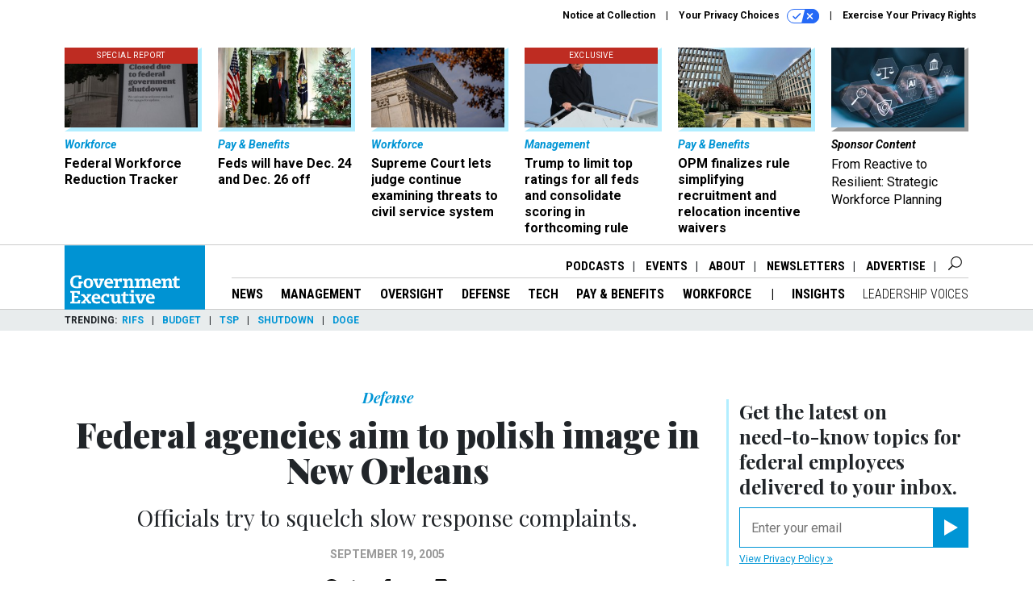

--- FILE ---
content_type: text/html; charset=utf-8
request_url: https://www.google.com/recaptcha/api2/anchor?ar=1&k=6LdOl7YqAAAAABKtsfQAMJd68i9_0s1IP1QM3v7N&co=aHR0cHM6Ly93d3cuZ292ZXhlYy5jb206NDQz&hl=en&v=7gg7H51Q-naNfhmCP3_R47ho&size=normal&anchor-ms=20000&execute-ms=30000&cb=dzhg2ude5crg
body_size: 48885
content:
<!DOCTYPE HTML><html dir="ltr" lang="en"><head><meta http-equiv="Content-Type" content="text/html; charset=UTF-8">
<meta http-equiv="X-UA-Compatible" content="IE=edge">
<title>reCAPTCHA</title>
<style type="text/css">
/* cyrillic-ext */
@font-face {
  font-family: 'Roboto';
  font-style: normal;
  font-weight: 400;
  font-stretch: 100%;
  src: url(//fonts.gstatic.com/s/roboto/v48/KFO7CnqEu92Fr1ME7kSn66aGLdTylUAMa3GUBHMdazTgWw.woff2) format('woff2');
  unicode-range: U+0460-052F, U+1C80-1C8A, U+20B4, U+2DE0-2DFF, U+A640-A69F, U+FE2E-FE2F;
}
/* cyrillic */
@font-face {
  font-family: 'Roboto';
  font-style: normal;
  font-weight: 400;
  font-stretch: 100%;
  src: url(//fonts.gstatic.com/s/roboto/v48/KFO7CnqEu92Fr1ME7kSn66aGLdTylUAMa3iUBHMdazTgWw.woff2) format('woff2');
  unicode-range: U+0301, U+0400-045F, U+0490-0491, U+04B0-04B1, U+2116;
}
/* greek-ext */
@font-face {
  font-family: 'Roboto';
  font-style: normal;
  font-weight: 400;
  font-stretch: 100%;
  src: url(//fonts.gstatic.com/s/roboto/v48/KFO7CnqEu92Fr1ME7kSn66aGLdTylUAMa3CUBHMdazTgWw.woff2) format('woff2');
  unicode-range: U+1F00-1FFF;
}
/* greek */
@font-face {
  font-family: 'Roboto';
  font-style: normal;
  font-weight: 400;
  font-stretch: 100%;
  src: url(//fonts.gstatic.com/s/roboto/v48/KFO7CnqEu92Fr1ME7kSn66aGLdTylUAMa3-UBHMdazTgWw.woff2) format('woff2');
  unicode-range: U+0370-0377, U+037A-037F, U+0384-038A, U+038C, U+038E-03A1, U+03A3-03FF;
}
/* math */
@font-face {
  font-family: 'Roboto';
  font-style: normal;
  font-weight: 400;
  font-stretch: 100%;
  src: url(//fonts.gstatic.com/s/roboto/v48/KFO7CnqEu92Fr1ME7kSn66aGLdTylUAMawCUBHMdazTgWw.woff2) format('woff2');
  unicode-range: U+0302-0303, U+0305, U+0307-0308, U+0310, U+0312, U+0315, U+031A, U+0326-0327, U+032C, U+032F-0330, U+0332-0333, U+0338, U+033A, U+0346, U+034D, U+0391-03A1, U+03A3-03A9, U+03B1-03C9, U+03D1, U+03D5-03D6, U+03F0-03F1, U+03F4-03F5, U+2016-2017, U+2034-2038, U+203C, U+2040, U+2043, U+2047, U+2050, U+2057, U+205F, U+2070-2071, U+2074-208E, U+2090-209C, U+20D0-20DC, U+20E1, U+20E5-20EF, U+2100-2112, U+2114-2115, U+2117-2121, U+2123-214F, U+2190, U+2192, U+2194-21AE, U+21B0-21E5, U+21F1-21F2, U+21F4-2211, U+2213-2214, U+2216-22FF, U+2308-230B, U+2310, U+2319, U+231C-2321, U+2336-237A, U+237C, U+2395, U+239B-23B7, U+23D0, U+23DC-23E1, U+2474-2475, U+25AF, U+25B3, U+25B7, U+25BD, U+25C1, U+25CA, U+25CC, U+25FB, U+266D-266F, U+27C0-27FF, U+2900-2AFF, U+2B0E-2B11, U+2B30-2B4C, U+2BFE, U+3030, U+FF5B, U+FF5D, U+1D400-1D7FF, U+1EE00-1EEFF;
}
/* symbols */
@font-face {
  font-family: 'Roboto';
  font-style: normal;
  font-weight: 400;
  font-stretch: 100%;
  src: url(//fonts.gstatic.com/s/roboto/v48/KFO7CnqEu92Fr1ME7kSn66aGLdTylUAMaxKUBHMdazTgWw.woff2) format('woff2');
  unicode-range: U+0001-000C, U+000E-001F, U+007F-009F, U+20DD-20E0, U+20E2-20E4, U+2150-218F, U+2190, U+2192, U+2194-2199, U+21AF, U+21E6-21F0, U+21F3, U+2218-2219, U+2299, U+22C4-22C6, U+2300-243F, U+2440-244A, U+2460-24FF, U+25A0-27BF, U+2800-28FF, U+2921-2922, U+2981, U+29BF, U+29EB, U+2B00-2BFF, U+4DC0-4DFF, U+FFF9-FFFB, U+10140-1018E, U+10190-1019C, U+101A0, U+101D0-101FD, U+102E0-102FB, U+10E60-10E7E, U+1D2C0-1D2D3, U+1D2E0-1D37F, U+1F000-1F0FF, U+1F100-1F1AD, U+1F1E6-1F1FF, U+1F30D-1F30F, U+1F315, U+1F31C, U+1F31E, U+1F320-1F32C, U+1F336, U+1F378, U+1F37D, U+1F382, U+1F393-1F39F, U+1F3A7-1F3A8, U+1F3AC-1F3AF, U+1F3C2, U+1F3C4-1F3C6, U+1F3CA-1F3CE, U+1F3D4-1F3E0, U+1F3ED, U+1F3F1-1F3F3, U+1F3F5-1F3F7, U+1F408, U+1F415, U+1F41F, U+1F426, U+1F43F, U+1F441-1F442, U+1F444, U+1F446-1F449, U+1F44C-1F44E, U+1F453, U+1F46A, U+1F47D, U+1F4A3, U+1F4B0, U+1F4B3, U+1F4B9, U+1F4BB, U+1F4BF, U+1F4C8-1F4CB, U+1F4D6, U+1F4DA, U+1F4DF, U+1F4E3-1F4E6, U+1F4EA-1F4ED, U+1F4F7, U+1F4F9-1F4FB, U+1F4FD-1F4FE, U+1F503, U+1F507-1F50B, U+1F50D, U+1F512-1F513, U+1F53E-1F54A, U+1F54F-1F5FA, U+1F610, U+1F650-1F67F, U+1F687, U+1F68D, U+1F691, U+1F694, U+1F698, U+1F6AD, U+1F6B2, U+1F6B9-1F6BA, U+1F6BC, U+1F6C6-1F6CF, U+1F6D3-1F6D7, U+1F6E0-1F6EA, U+1F6F0-1F6F3, U+1F6F7-1F6FC, U+1F700-1F7FF, U+1F800-1F80B, U+1F810-1F847, U+1F850-1F859, U+1F860-1F887, U+1F890-1F8AD, U+1F8B0-1F8BB, U+1F8C0-1F8C1, U+1F900-1F90B, U+1F93B, U+1F946, U+1F984, U+1F996, U+1F9E9, U+1FA00-1FA6F, U+1FA70-1FA7C, U+1FA80-1FA89, U+1FA8F-1FAC6, U+1FACE-1FADC, U+1FADF-1FAE9, U+1FAF0-1FAF8, U+1FB00-1FBFF;
}
/* vietnamese */
@font-face {
  font-family: 'Roboto';
  font-style: normal;
  font-weight: 400;
  font-stretch: 100%;
  src: url(//fonts.gstatic.com/s/roboto/v48/KFO7CnqEu92Fr1ME7kSn66aGLdTylUAMa3OUBHMdazTgWw.woff2) format('woff2');
  unicode-range: U+0102-0103, U+0110-0111, U+0128-0129, U+0168-0169, U+01A0-01A1, U+01AF-01B0, U+0300-0301, U+0303-0304, U+0308-0309, U+0323, U+0329, U+1EA0-1EF9, U+20AB;
}
/* latin-ext */
@font-face {
  font-family: 'Roboto';
  font-style: normal;
  font-weight: 400;
  font-stretch: 100%;
  src: url(//fonts.gstatic.com/s/roboto/v48/KFO7CnqEu92Fr1ME7kSn66aGLdTylUAMa3KUBHMdazTgWw.woff2) format('woff2');
  unicode-range: U+0100-02BA, U+02BD-02C5, U+02C7-02CC, U+02CE-02D7, U+02DD-02FF, U+0304, U+0308, U+0329, U+1D00-1DBF, U+1E00-1E9F, U+1EF2-1EFF, U+2020, U+20A0-20AB, U+20AD-20C0, U+2113, U+2C60-2C7F, U+A720-A7FF;
}
/* latin */
@font-face {
  font-family: 'Roboto';
  font-style: normal;
  font-weight: 400;
  font-stretch: 100%;
  src: url(//fonts.gstatic.com/s/roboto/v48/KFO7CnqEu92Fr1ME7kSn66aGLdTylUAMa3yUBHMdazQ.woff2) format('woff2');
  unicode-range: U+0000-00FF, U+0131, U+0152-0153, U+02BB-02BC, U+02C6, U+02DA, U+02DC, U+0304, U+0308, U+0329, U+2000-206F, U+20AC, U+2122, U+2191, U+2193, U+2212, U+2215, U+FEFF, U+FFFD;
}
/* cyrillic-ext */
@font-face {
  font-family: 'Roboto';
  font-style: normal;
  font-weight: 500;
  font-stretch: 100%;
  src: url(//fonts.gstatic.com/s/roboto/v48/KFO7CnqEu92Fr1ME7kSn66aGLdTylUAMa3GUBHMdazTgWw.woff2) format('woff2');
  unicode-range: U+0460-052F, U+1C80-1C8A, U+20B4, U+2DE0-2DFF, U+A640-A69F, U+FE2E-FE2F;
}
/* cyrillic */
@font-face {
  font-family: 'Roboto';
  font-style: normal;
  font-weight: 500;
  font-stretch: 100%;
  src: url(//fonts.gstatic.com/s/roboto/v48/KFO7CnqEu92Fr1ME7kSn66aGLdTylUAMa3iUBHMdazTgWw.woff2) format('woff2');
  unicode-range: U+0301, U+0400-045F, U+0490-0491, U+04B0-04B1, U+2116;
}
/* greek-ext */
@font-face {
  font-family: 'Roboto';
  font-style: normal;
  font-weight: 500;
  font-stretch: 100%;
  src: url(//fonts.gstatic.com/s/roboto/v48/KFO7CnqEu92Fr1ME7kSn66aGLdTylUAMa3CUBHMdazTgWw.woff2) format('woff2');
  unicode-range: U+1F00-1FFF;
}
/* greek */
@font-face {
  font-family: 'Roboto';
  font-style: normal;
  font-weight: 500;
  font-stretch: 100%;
  src: url(//fonts.gstatic.com/s/roboto/v48/KFO7CnqEu92Fr1ME7kSn66aGLdTylUAMa3-UBHMdazTgWw.woff2) format('woff2');
  unicode-range: U+0370-0377, U+037A-037F, U+0384-038A, U+038C, U+038E-03A1, U+03A3-03FF;
}
/* math */
@font-face {
  font-family: 'Roboto';
  font-style: normal;
  font-weight: 500;
  font-stretch: 100%;
  src: url(//fonts.gstatic.com/s/roboto/v48/KFO7CnqEu92Fr1ME7kSn66aGLdTylUAMawCUBHMdazTgWw.woff2) format('woff2');
  unicode-range: U+0302-0303, U+0305, U+0307-0308, U+0310, U+0312, U+0315, U+031A, U+0326-0327, U+032C, U+032F-0330, U+0332-0333, U+0338, U+033A, U+0346, U+034D, U+0391-03A1, U+03A3-03A9, U+03B1-03C9, U+03D1, U+03D5-03D6, U+03F0-03F1, U+03F4-03F5, U+2016-2017, U+2034-2038, U+203C, U+2040, U+2043, U+2047, U+2050, U+2057, U+205F, U+2070-2071, U+2074-208E, U+2090-209C, U+20D0-20DC, U+20E1, U+20E5-20EF, U+2100-2112, U+2114-2115, U+2117-2121, U+2123-214F, U+2190, U+2192, U+2194-21AE, U+21B0-21E5, U+21F1-21F2, U+21F4-2211, U+2213-2214, U+2216-22FF, U+2308-230B, U+2310, U+2319, U+231C-2321, U+2336-237A, U+237C, U+2395, U+239B-23B7, U+23D0, U+23DC-23E1, U+2474-2475, U+25AF, U+25B3, U+25B7, U+25BD, U+25C1, U+25CA, U+25CC, U+25FB, U+266D-266F, U+27C0-27FF, U+2900-2AFF, U+2B0E-2B11, U+2B30-2B4C, U+2BFE, U+3030, U+FF5B, U+FF5D, U+1D400-1D7FF, U+1EE00-1EEFF;
}
/* symbols */
@font-face {
  font-family: 'Roboto';
  font-style: normal;
  font-weight: 500;
  font-stretch: 100%;
  src: url(//fonts.gstatic.com/s/roboto/v48/KFO7CnqEu92Fr1ME7kSn66aGLdTylUAMaxKUBHMdazTgWw.woff2) format('woff2');
  unicode-range: U+0001-000C, U+000E-001F, U+007F-009F, U+20DD-20E0, U+20E2-20E4, U+2150-218F, U+2190, U+2192, U+2194-2199, U+21AF, U+21E6-21F0, U+21F3, U+2218-2219, U+2299, U+22C4-22C6, U+2300-243F, U+2440-244A, U+2460-24FF, U+25A0-27BF, U+2800-28FF, U+2921-2922, U+2981, U+29BF, U+29EB, U+2B00-2BFF, U+4DC0-4DFF, U+FFF9-FFFB, U+10140-1018E, U+10190-1019C, U+101A0, U+101D0-101FD, U+102E0-102FB, U+10E60-10E7E, U+1D2C0-1D2D3, U+1D2E0-1D37F, U+1F000-1F0FF, U+1F100-1F1AD, U+1F1E6-1F1FF, U+1F30D-1F30F, U+1F315, U+1F31C, U+1F31E, U+1F320-1F32C, U+1F336, U+1F378, U+1F37D, U+1F382, U+1F393-1F39F, U+1F3A7-1F3A8, U+1F3AC-1F3AF, U+1F3C2, U+1F3C4-1F3C6, U+1F3CA-1F3CE, U+1F3D4-1F3E0, U+1F3ED, U+1F3F1-1F3F3, U+1F3F5-1F3F7, U+1F408, U+1F415, U+1F41F, U+1F426, U+1F43F, U+1F441-1F442, U+1F444, U+1F446-1F449, U+1F44C-1F44E, U+1F453, U+1F46A, U+1F47D, U+1F4A3, U+1F4B0, U+1F4B3, U+1F4B9, U+1F4BB, U+1F4BF, U+1F4C8-1F4CB, U+1F4D6, U+1F4DA, U+1F4DF, U+1F4E3-1F4E6, U+1F4EA-1F4ED, U+1F4F7, U+1F4F9-1F4FB, U+1F4FD-1F4FE, U+1F503, U+1F507-1F50B, U+1F50D, U+1F512-1F513, U+1F53E-1F54A, U+1F54F-1F5FA, U+1F610, U+1F650-1F67F, U+1F687, U+1F68D, U+1F691, U+1F694, U+1F698, U+1F6AD, U+1F6B2, U+1F6B9-1F6BA, U+1F6BC, U+1F6C6-1F6CF, U+1F6D3-1F6D7, U+1F6E0-1F6EA, U+1F6F0-1F6F3, U+1F6F7-1F6FC, U+1F700-1F7FF, U+1F800-1F80B, U+1F810-1F847, U+1F850-1F859, U+1F860-1F887, U+1F890-1F8AD, U+1F8B0-1F8BB, U+1F8C0-1F8C1, U+1F900-1F90B, U+1F93B, U+1F946, U+1F984, U+1F996, U+1F9E9, U+1FA00-1FA6F, U+1FA70-1FA7C, U+1FA80-1FA89, U+1FA8F-1FAC6, U+1FACE-1FADC, U+1FADF-1FAE9, U+1FAF0-1FAF8, U+1FB00-1FBFF;
}
/* vietnamese */
@font-face {
  font-family: 'Roboto';
  font-style: normal;
  font-weight: 500;
  font-stretch: 100%;
  src: url(//fonts.gstatic.com/s/roboto/v48/KFO7CnqEu92Fr1ME7kSn66aGLdTylUAMa3OUBHMdazTgWw.woff2) format('woff2');
  unicode-range: U+0102-0103, U+0110-0111, U+0128-0129, U+0168-0169, U+01A0-01A1, U+01AF-01B0, U+0300-0301, U+0303-0304, U+0308-0309, U+0323, U+0329, U+1EA0-1EF9, U+20AB;
}
/* latin-ext */
@font-face {
  font-family: 'Roboto';
  font-style: normal;
  font-weight: 500;
  font-stretch: 100%;
  src: url(//fonts.gstatic.com/s/roboto/v48/KFO7CnqEu92Fr1ME7kSn66aGLdTylUAMa3KUBHMdazTgWw.woff2) format('woff2');
  unicode-range: U+0100-02BA, U+02BD-02C5, U+02C7-02CC, U+02CE-02D7, U+02DD-02FF, U+0304, U+0308, U+0329, U+1D00-1DBF, U+1E00-1E9F, U+1EF2-1EFF, U+2020, U+20A0-20AB, U+20AD-20C0, U+2113, U+2C60-2C7F, U+A720-A7FF;
}
/* latin */
@font-face {
  font-family: 'Roboto';
  font-style: normal;
  font-weight: 500;
  font-stretch: 100%;
  src: url(//fonts.gstatic.com/s/roboto/v48/KFO7CnqEu92Fr1ME7kSn66aGLdTylUAMa3yUBHMdazQ.woff2) format('woff2');
  unicode-range: U+0000-00FF, U+0131, U+0152-0153, U+02BB-02BC, U+02C6, U+02DA, U+02DC, U+0304, U+0308, U+0329, U+2000-206F, U+20AC, U+2122, U+2191, U+2193, U+2212, U+2215, U+FEFF, U+FFFD;
}
/* cyrillic-ext */
@font-face {
  font-family: 'Roboto';
  font-style: normal;
  font-weight: 900;
  font-stretch: 100%;
  src: url(//fonts.gstatic.com/s/roboto/v48/KFO7CnqEu92Fr1ME7kSn66aGLdTylUAMa3GUBHMdazTgWw.woff2) format('woff2');
  unicode-range: U+0460-052F, U+1C80-1C8A, U+20B4, U+2DE0-2DFF, U+A640-A69F, U+FE2E-FE2F;
}
/* cyrillic */
@font-face {
  font-family: 'Roboto';
  font-style: normal;
  font-weight: 900;
  font-stretch: 100%;
  src: url(//fonts.gstatic.com/s/roboto/v48/KFO7CnqEu92Fr1ME7kSn66aGLdTylUAMa3iUBHMdazTgWw.woff2) format('woff2');
  unicode-range: U+0301, U+0400-045F, U+0490-0491, U+04B0-04B1, U+2116;
}
/* greek-ext */
@font-face {
  font-family: 'Roboto';
  font-style: normal;
  font-weight: 900;
  font-stretch: 100%;
  src: url(//fonts.gstatic.com/s/roboto/v48/KFO7CnqEu92Fr1ME7kSn66aGLdTylUAMa3CUBHMdazTgWw.woff2) format('woff2');
  unicode-range: U+1F00-1FFF;
}
/* greek */
@font-face {
  font-family: 'Roboto';
  font-style: normal;
  font-weight: 900;
  font-stretch: 100%;
  src: url(//fonts.gstatic.com/s/roboto/v48/KFO7CnqEu92Fr1ME7kSn66aGLdTylUAMa3-UBHMdazTgWw.woff2) format('woff2');
  unicode-range: U+0370-0377, U+037A-037F, U+0384-038A, U+038C, U+038E-03A1, U+03A3-03FF;
}
/* math */
@font-face {
  font-family: 'Roboto';
  font-style: normal;
  font-weight: 900;
  font-stretch: 100%;
  src: url(//fonts.gstatic.com/s/roboto/v48/KFO7CnqEu92Fr1ME7kSn66aGLdTylUAMawCUBHMdazTgWw.woff2) format('woff2');
  unicode-range: U+0302-0303, U+0305, U+0307-0308, U+0310, U+0312, U+0315, U+031A, U+0326-0327, U+032C, U+032F-0330, U+0332-0333, U+0338, U+033A, U+0346, U+034D, U+0391-03A1, U+03A3-03A9, U+03B1-03C9, U+03D1, U+03D5-03D6, U+03F0-03F1, U+03F4-03F5, U+2016-2017, U+2034-2038, U+203C, U+2040, U+2043, U+2047, U+2050, U+2057, U+205F, U+2070-2071, U+2074-208E, U+2090-209C, U+20D0-20DC, U+20E1, U+20E5-20EF, U+2100-2112, U+2114-2115, U+2117-2121, U+2123-214F, U+2190, U+2192, U+2194-21AE, U+21B0-21E5, U+21F1-21F2, U+21F4-2211, U+2213-2214, U+2216-22FF, U+2308-230B, U+2310, U+2319, U+231C-2321, U+2336-237A, U+237C, U+2395, U+239B-23B7, U+23D0, U+23DC-23E1, U+2474-2475, U+25AF, U+25B3, U+25B7, U+25BD, U+25C1, U+25CA, U+25CC, U+25FB, U+266D-266F, U+27C0-27FF, U+2900-2AFF, U+2B0E-2B11, U+2B30-2B4C, U+2BFE, U+3030, U+FF5B, U+FF5D, U+1D400-1D7FF, U+1EE00-1EEFF;
}
/* symbols */
@font-face {
  font-family: 'Roboto';
  font-style: normal;
  font-weight: 900;
  font-stretch: 100%;
  src: url(//fonts.gstatic.com/s/roboto/v48/KFO7CnqEu92Fr1ME7kSn66aGLdTylUAMaxKUBHMdazTgWw.woff2) format('woff2');
  unicode-range: U+0001-000C, U+000E-001F, U+007F-009F, U+20DD-20E0, U+20E2-20E4, U+2150-218F, U+2190, U+2192, U+2194-2199, U+21AF, U+21E6-21F0, U+21F3, U+2218-2219, U+2299, U+22C4-22C6, U+2300-243F, U+2440-244A, U+2460-24FF, U+25A0-27BF, U+2800-28FF, U+2921-2922, U+2981, U+29BF, U+29EB, U+2B00-2BFF, U+4DC0-4DFF, U+FFF9-FFFB, U+10140-1018E, U+10190-1019C, U+101A0, U+101D0-101FD, U+102E0-102FB, U+10E60-10E7E, U+1D2C0-1D2D3, U+1D2E0-1D37F, U+1F000-1F0FF, U+1F100-1F1AD, U+1F1E6-1F1FF, U+1F30D-1F30F, U+1F315, U+1F31C, U+1F31E, U+1F320-1F32C, U+1F336, U+1F378, U+1F37D, U+1F382, U+1F393-1F39F, U+1F3A7-1F3A8, U+1F3AC-1F3AF, U+1F3C2, U+1F3C4-1F3C6, U+1F3CA-1F3CE, U+1F3D4-1F3E0, U+1F3ED, U+1F3F1-1F3F3, U+1F3F5-1F3F7, U+1F408, U+1F415, U+1F41F, U+1F426, U+1F43F, U+1F441-1F442, U+1F444, U+1F446-1F449, U+1F44C-1F44E, U+1F453, U+1F46A, U+1F47D, U+1F4A3, U+1F4B0, U+1F4B3, U+1F4B9, U+1F4BB, U+1F4BF, U+1F4C8-1F4CB, U+1F4D6, U+1F4DA, U+1F4DF, U+1F4E3-1F4E6, U+1F4EA-1F4ED, U+1F4F7, U+1F4F9-1F4FB, U+1F4FD-1F4FE, U+1F503, U+1F507-1F50B, U+1F50D, U+1F512-1F513, U+1F53E-1F54A, U+1F54F-1F5FA, U+1F610, U+1F650-1F67F, U+1F687, U+1F68D, U+1F691, U+1F694, U+1F698, U+1F6AD, U+1F6B2, U+1F6B9-1F6BA, U+1F6BC, U+1F6C6-1F6CF, U+1F6D3-1F6D7, U+1F6E0-1F6EA, U+1F6F0-1F6F3, U+1F6F7-1F6FC, U+1F700-1F7FF, U+1F800-1F80B, U+1F810-1F847, U+1F850-1F859, U+1F860-1F887, U+1F890-1F8AD, U+1F8B0-1F8BB, U+1F8C0-1F8C1, U+1F900-1F90B, U+1F93B, U+1F946, U+1F984, U+1F996, U+1F9E9, U+1FA00-1FA6F, U+1FA70-1FA7C, U+1FA80-1FA89, U+1FA8F-1FAC6, U+1FACE-1FADC, U+1FADF-1FAE9, U+1FAF0-1FAF8, U+1FB00-1FBFF;
}
/* vietnamese */
@font-face {
  font-family: 'Roboto';
  font-style: normal;
  font-weight: 900;
  font-stretch: 100%;
  src: url(//fonts.gstatic.com/s/roboto/v48/KFO7CnqEu92Fr1ME7kSn66aGLdTylUAMa3OUBHMdazTgWw.woff2) format('woff2');
  unicode-range: U+0102-0103, U+0110-0111, U+0128-0129, U+0168-0169, U+01A0-01A1, U+01AF-01B0, U+0300-0301, U+0303-0304, U+0308-0309, U+0323, U+0329, U+1EA0-1EF9, U+20AB;
}
/* latin-ext */
@font-face {
  font-family: 'Roboto';
  font-style: normal;
  font-weight: 900;
  font-stretch: 100%;
  src: url(//fonts.gstatic.com/s/roboto/v48/KFO7CnqEu92Fr1ME7kSn66aGLdTylUAMa3KUBHMdazTgWw.woff2) format('woff2');
  unicode-range: U+0100-02BA, U+02BD-02C5, U+02C7-02CC, U+02CE-02D7, U+02DD-02FF, U+0304, U+0308, U+0329, U+1D00-1DBF, U+1E00-1E9F, U+1EF2-1EFF, U+2020, U+20A0-20AB, U+20AD-20C0, U+2113, U+2C60-2C7F, U+A720-A7FF;
}
/* latin */
@font-face {
  font-family: 'Roboto';
  font-style: normal;
  font-weight: 900;
  font-stretch: 100%;
  src: url(//fonts.gstatic.com/s/roboto/v48/KFO7CnqEu92Fr1ME7kSn66aGLdTylUAMa3yUBHMdazQ.woff2) format('woff2');
  unicode-range: U+0000-00FF, U+0131, U+0152-0153, U+02BB-02BC, U+02C6, U+02DA, U+02DC, U+0304, U+0308, U+0329, U+2000-206F, U+20AC, U+2122, U+2191, U+2193, U+2212, U+2215, U+FEFF, U+FFFD;
}

</style>
<link rel="stylesheet" type="text/css" href="https://www.gstatic.com/recaptcha/releases/7gg7H51Q-naNfhmCP3_R47ho/styles__ltr.css">
<script nonce="h6YkDTh3Xhcj_1cn3_phcg" type="text/javascript">window['__recaptcha_api'] = 'https://www.google.com/recaptcha/api2/';</script>
<script type="text/javascript" src="https://www.gstatic.com/recaptcha/releases/7gg7H51Q-naNfhmCP3_R47ho/recaptcha__en.js" nonce="h6YkDTh3Xhcj_1cn3_phcg">
      
    </script></head>
<body><div id="rc-anchor-alert" class="rc-anchor-alert"></div>
<input type="hidden" id="recaptcha-token" value="[base64]">
<script type="text/javascript" nonce="h6YkDTh3Xhcj_1cn3_phcg">
      recaptcha.anchor.Main.init("[\x22ainput\x22,[\x22bgdata\x22,\x22\x22,\[base64]/[base64]/[base64]/[base64]/cjw8ejpyPj4+eil9Y2F0Y2gobCl7dGhyb3cgbDt9fSxIPWZ1bmN0aW9uKHcsdCx6KXtpZih3PT0xOTR8fHc9PTIwOCl0LnZbd10/dC52W3ddLmNvbmNhdCh6KTp0LnZbd109b2Yoeix0KTtlbHNle2lmKHQuYkImJnchPTMxNylyZXR1cm47dz09NjZ8fHc9PTEyMnx8dz09NDcwfHx3PT00NHx8dz09NDE2fHx3PT0zOTd8fHc9PTQyMXx8dz09Njh8fHc9PTcwfHx3PT0xODQ/[base64]/[base64]/[base64]/bmV3IGRbVl0oSlswXSk6cD09Mj9uZXcgZFtWXShKWzBdLEpbMV0pOnA9PTM/bmV3IGRbVl0oSlswXSxKWzFdLEpbMl0pOnA9PTQ/[base64]/[base64]/[base64]/[base64]\x22,\[base64]\x22,\[base64]/[base64]/w7E1w5HCkSF1FhvClMOcw5xRdMKbw6TDlMKuw5jChhoJwrZ4SgsPXHoBw5BqwplUw4RGNsKmEcO4w6zDk1ZZKcOEw6/Di8O3NHVJw43CikDDskXDlR/Cp8KfcBhdNcOyYMOzw4h/w6zCmXjCgcOmw6rCnMOqw5MQc2ZUb8OHfhnCjcOrJRw5w7UhwpXDtcOXw4bCk8OHwpHChR1lw6HCnMKXwoxSwobDqBh4wp/DnMK1w4Bxwq8OAcKtDcOWw6HDskBkTQl5wo7DksKCwpnCrF3DnFfDpyTCkXvCmxjDsm0YwrYrYiHCpcKOw7jClMKuwqVIAT3CmMKww4/DtXdrOsKCw4zClSBQwodMGVwXwro6KGPDlGM9w5EcMlxGwqnChVQIwoxbHcKTTwTDrXfCj8ONw7HDtsKra8K9wqQuwqHCs8K3wp1mJcO9woTCmMKZJ8KgZRPDrsOyHw/Do3J/P8KAwqPChcOMd8KfdcKSwqnCuV/DrxzDuATCqSDCp8OHPAk0w5Viw5LDiMKiK1TDpGHCnSkUw7nCusK0GMKHwpMhw5djwoLCpcOSScOgA3jCjMKUw5jDmR/[base64]/Dj8KIZmtDIMKuwqzDrUNXw5DCpWnCvcO8BMOMGjXDjDDDgCLCnsO7D2HDpyYNwqJFGkpOLcOxw55nR8K3w6fClnDCo0vDn8KTw6PDtmh7w77DmgJEKcOEwqjDhhvCuw9Jw5HCqV0lwonCjsKBfsO/VMKHw6rCoX1BUATDqEhvwqJZYAbChjgawobCoMKZSHsYwpFDwpFWwoM1w5gtGMOTCsO9wptMwpU6X0TDtVUbDsOgwofCmzZ8wrYQwrnDjcOgXMK/[base64]/[base64]/CrcKiw5gPagFpVQnDmMKHBsKuDMKtwrXDt8OGLGHDt0zDsDcBw6PDrsOcVVrCkwMuXEnDsQIEw68JMcOpKCjDmSfDkMKoTVwPG3LChCYlw7QnVnYCwrFrwp8WY2zDo8OTwo7Cu10KUMKhIMKVRsOLVWgtO8KGGMK1wpMAw63CvjtnFh/DoCsQEMKiGX1hEQYOD0suISzClWLDpEDDjgwvwqgqw4VRfcKGJXgKBsKIw5jChcO3w5HCm0daw58zecKbRMOpdVXCqXZRw55BBVTDmj7DhcOqw4DCjnxnbxfDuQ5vVcO/[base64]/[base64]/DokvDjkLCkh1wLwvCh8KBKcOuwpzClMOCcjgHw7PDkMKYwo8Xfj4rHsKwwrJlL8Oww5VtwqrCrMK8GWcGwrrCoCQBw6bChWJlwowVwrUCcn/ChcOCw6PCp8KlVyjCqHXCn8KdJ8Ocwo1nH0nDp07DvWQqHcOQw7d8ZsKhFS7Dg1rDoEASw61QFkrDqcKewrMzwq3DskLDiFRZHCtHHsOgcAECwrVFNsOTw4d9w4BIdA0hw6Aew53Dm8OoLMOew4zClhjDhmMIWVjDocKIAC5hw7/CrybCqsKtwqkTRxPDjsOqPk3CjcO5SWwpLsKxbcOEwrNOTXDDu8OZw6PDtS7Ci8KrY8KEbMKyfcO7IAwgD8KQw7PDmn0SwqsbKlbDlxTDkTzChMKwCE46w6/[base64]/Kg9fFy3Dqz3DshfChTvDuMK/N8O0wrfCuVFgw5J+SsK2CBjCkcO/w5RBOlZsw7s8w6dCasKpwoAYNE3Dujc6wphRwolnCUtowrrDg8OmVVnCjQvCnMKKd8KHHcKlLihWKcK9w7XCvMKrwqVzRcKaw78VDS84RSTDksKowo1rwrM9bMKww7UTU0ZdPDbDigpJwqLCtcKzw7/CvUtxw74ebjbCsMKZYQRRwrHCsMOdXwhXbT/Dn8KZwoMjw4HDi8OkOUEtw4VmVsODC8KJUD7CtA87w7QBw5TCvMKzZMOwXz86w4/Cgl9Nw4TDoMOrwrLCoFEqflDCuMKgw5V5DUVRI8KpPwNLw6R6woM7f1bDucOhLcKowrlVw4V0wrd/w71Two0lw4fCmlPDlk94BsKKIyUxQcOqJMO8Sy3CqCkpAExdNyY4CMKYwr9Bw70mwpnDuMORIMKJJsOfwoDCpcKXcg7DrMOcw6bDhi49wppOw4/CpsKhFMKIMMOACSRPwodMT8OLPnUpwrLDhDrDmlZgwqhKaT3DssK/EWl9LCvDh8KZwpUFbMKtw5HCvMKIw4TClhBYQGvCocO4wpzDplAnwq3DjcOawpgGwr7DssK/wrDCvsKxSykdwr3CmUfDs1E+wq7CtsKYwogRCcKXw5IPOMKAwqwiFcKLwqLDtsKrTMOmF8KAw6HCngDDg8Kzw65tRcOVNsKXUsO8w6vChMOfNMKxdBTDiGd+w4BBwqHDvcK/[base64]/DpsO0d8O3w73CkXnDpMKQw6PDpsK8fcKswrfDvUdDw4R0dMKNw4rDhmUxbEjDmRlvwqDCn8K6UsOFw5bDgcK6C8K9w4JdecODS8KwE8KbFVw+wrhAwpNjw5cOwqfChDduwpxEEjzCiHxgw53DvMOvSjEPTyJuXWDDosOGwp/DhBZNw68AMRVOHXp6wqAjTkUrP1gQO2LCl3Rpw7fDrmrCicKSw5XCrlpPJkUUwqXDqlbDtcO9w4tDw5xBwqbDiMKSwqN8CwLCt8OkwpVhwrs0wq/CjcOEwpnDnEVuKDVKw5wGSVIbBybDtcKDw6hTEFEVdUk7w77ConDDmT/DgzDCgQnDlcKbeCoFw7PDrC5gw5/[base64]/DkcOELcKswq7CjzNROW8UCk3Cq8KGwp4vw6J5wrV/HMK4PcK0wq7DhRPCsyhVw61ZP3LDo8Kswol9bWJVecKXwpk0acOAaG07w6NNwoskWDrCusKSwpzChMOsbhFSw5PDjsKcwprCuw/DlUrDnHHCuMOuw7daw6Zkw6zDvxTDnik6wrBtSinDj8OxEw/DosOvFDfCqcKOcsKZWTTDnsKNw7HDkktncMOJw4DCkFw8w51Kw7vDvTUQwpkrSA0rQMOnwqUAw64EwqxoUF1Xwrw2wqRkF24yacK3w7PDgnhow79sb04cYn3DiMK9w413OMO4csO6csKDesKww7LCgW8pw7/Cp8K5DMOFw7FDAsOSUTpuUxBUwqU3wplaGcK4IX7Dg18uBMK7w6zDjMKNw5E/XynDmcOrbUpmAcKdwpHCuMKHw5vDvMOtwqvDoMO/[base64]/DiBLCsgNhc3HCp8KPw4Rxw7ICwrt7wrQpMwjDkiXDi8OCZsKOPsKrU2N7w4LCuypVw5PDsCnCucObEcK7QT3CgsKEwqnDj8KNw48Xw67CjMOXw6PCm3J9w6pHN2vDi8Kqw4TCqMKFKwkHMSo6wrYrRsKjwolkB8OwwqjDs8Oewq/DnMOpw7VZw7TDnsOYw45twql8wqDClEouf8K5J217wqXDhsOiw7RawoB1w7DDunokHsK/MMOyLEYGJ3BwAlEvWBfCgQXDuwbCi8OawqAjwrHChsOjeEIgbwN7wqx1KMOnw7LCt8OywppYIMKvw642JcKXw50PKcONJDrDncKOVj/[base64]/clzCsy3DvSQMRcO3wqFWSmIvQyfCu8K2w7RKCsKvSMO7ZQEQw4ZNwrvDhzDCu8Kqw5rDlcKFw5fDpwoYw7DClWU2wo/DgcK2RcKWw77DosKaYm7Do8KNCsKZBsKZwpZdAMO1TmLDoMKIFxrDucO/wonDssODM8Kqw7jClVzCvMOnd8K4wqcHAyTCn8OkMMOlwoBXwqZLw40PMsKbUD52wrV4w40qDcO4w6LCkGsiVsOrXiRlwofDs8Oiwr8iw7wjw5gfw63DicKtTcKjFMObw7Mrwq/ComDDgMKDT2RbdsONLcOieE9ce2PCosO0AcO+w4o0ZMKtwr1+w4ZKwqZwdsKAwqvCusO5wqMGBcKPRMOcMAvDj8KJw5XDgMK9wpnCjlp7KsKFw6DCjks/w6DDm8OvNMK9w67CisKQFSxVw4jDkhhUwoDDk8KAXCZLYcOfVBbDgcOywq/DoRBcHcK0AUHDucK8LTcNaMODSm5gw4fCoV4vw5ZbKnfDtcKvwqnDvsOmw7nDucOga8OQw4/[base64]/D8K5RznDqzA1AybDqFPCgj3DkAYSwr1LPsOSw5xaCcKUbcKrAsOIwrpVeyjDucKawpJNNMOCwqdRwpDCvx1Sw5jDumtNfmcGBALCisK/w7VWwo/Dk8O4wqdRw4TDskoLw4UodMKmbcOeasKHwozCvMKqDAbCqUMZw5gfw7kYwoVBw6wAPsOZw5zDlWYWGsKwJWLCqcOTMznDkhhgV1LCrR3CgEfCrcKFwpI/w7cLChDCqWYowqPDncOEw4dVO8K/OEnCpSXDicOSw5EHdcOPw6xAeMOFwoDCh8KFwr/DkMKwwo1Sw600f8O1wo8Twp/Cgj5KPcOww6DCmQ53wqvCocO1MhJIw4JKwqfCmcKOwqwXPcKPw6gBwoLDgcKJFcKSM8Ohw5IPKhvCpsKyw7dVPlHDq3HCq2Myw6LColQcwr/Ch8OxE8KiDCE9w5jDu8OpC03DvcKIDU7DoXLDrB7DhiAmXMO2B8K9SsOYw4VHw50Ww63Du8OEwr/CnwXCiMOrwrAEw5bDnH3Dr1FPBigiHCLCnMKNwp8xGMO/wpoKwq0JwoQdTMK3w6nChcOyYC5tOMOAwo4Cw7fCjCAdM8OqRXnCrsO4LsKcbMO6w4xDw6BgW8OzEcKSP8Oqw4fDgMKBw5nCoMOZfzzCvcOvwph/w6nDgUx+wppzwrDDuzo7wozCq055wpjDv8K9EQ8COsOyw61yHwrDrH/[base64]/CrsKiEhbCoAYFNMKPKcKgFVsTw74nWsOeYsKVFMO8wolIwoxbbsOsw4weBAh7wohpfsO0wodJw4ZIw6DCsU5rAsOTwoslw48Tw7rCm8O0woLDhcOrbcKYVwQyw7ZTcMO5wr7CtjfCjsKowrvClsK3FgrCnBDCvsKNX8OEJkwhAmosw7rDqMO/w4YBwoBEw7cQw5B0OQBeBloswrPCpltjJsOuw73Cn8K7ei7Cs8KsUhYLwqJDJ8OQwq/DiMOYw4hMAEU7woh1U8KbJhnDosOGwqYFw5DDmMOvJsK3PMOyNMOKRMK6wqHDmMOzwoTCnzTCmsO6EsOSw6MtXXrDvSHDksOlwrXCucOaw7nCqT/DhMOowr0qEcKYW8KtDiUJwqkBwoY1OyEWEsO+dwLDkw/Ch8OMTjHCrzDDtGoZCMO3wq7CmcOAw6tMw7gXw4txWMOMX8KYTcKrwogZfcKDwrQ6HSTCp8KWRMKSw7rCncONPsKqDzzDqHxzw5tieRLCnCAfIsKMwr3Dg1XDiHVSLsOvVEjCoyjDnMOANcOjwo7Dvlg3EsOHFsKhwoYOwqLCp23DmShkw4jCpMK/DcO8JsOcwos5w65qLcOrCikiwo86DgfDn8KFw79MBsO4wpDDhmNZLcOsw67Dj8OFw6XCmE0dV8KXMMKFwqoZME4Pw5tHwrrDicKzwq0ZSnzCrgbDicKOw4p0wql5w73CiS5wI8O/[base64]/DisOBwrRLX20FwpzCl8Kyw7JJYcOAKsK+wqZZdsKTwoRJw4zClcOFUcOww67DhcKTDXDDhC7Dp8Ksw4PCt8K3TXB4OcO8BsK4wrAKwqlnKVg5CGlLwrLCimXCmsKnYAfCkH7CsnYYR1PDgSg7JcKSacObHGjCllbDvMKEwplQwpU2Lh/ClcKIw4wjInvCmwzDrCojOcO1woTDohVFw5nChMOPPAMow4XCvMOifW7Co0ohwp9Be8KgWcKxw67DlnrDn8KxwqrCj8KfwqFOWsKTwrXCsjRrw4HDlcOyIQzCgRFoBzLCtgPCq8O8wqk3JBLDojPDvsO9wppGw5zDqCXClAccwpTCqn/CnMONGVo9G2nClgTDmsO6worCm8KyaUXCtHnDgsO/TMOuw5vCuSdNw44gO8KIdwFfccO7w40Rwq/DlXpHa8KPMC1Vw4fDgMKTwoTDssO1wobChsKvw6kgOMOhw5FZwprDtcKRFFscw5XDl8KdwqfDuMKRRMKOwrQNKUpgw5kkwqp2AkNhw4QKDsKUw6EqLwTDqS9dTXTCo8KIw4nChMOOw7JcF2vCpQ7DshPDosObIiPClF3CicKkwo4Zwq/[base64]/w4PDl8OQCcKyZcKLwrAGeMOGGsK3w7VhLsKDRigCwpPCsMKcV2x2ScOwwrnCoRoNTzrCqcKIEsOMciwUWzPCksKiGwAdeGE3V8KlVnDCn8K+bMOHb8OWwoTCmcKdbSTDvBNOw63DhsOjw6jCoMOUXxDDtF/DjcO0wr0RcyfCvMOxw7HCm8KKAsKMwocqFGHCp1xODDDDmMOBFhfDmVbDih1jwrVoBATCtVQww5XDtwdwwpfCn8Omw6nCrxXDmsKUw79FwobDjMOaw40hwpFDwp7DgzXDh8OJI3gaVMKVMSwaH8OMwozCkcOawozCp8Kew4TCtMKcX3/[base64]/CgsKBMQfDgGrDi1PCvSVTwojClwc9acKmw7BIRsKYNg8pXz5hLMOSwo3DgsKkw5jDqMKrSMO1LnkZG8KHYl0/[base64]/Cn8K7bsKHUTLChUvCjcKWwpzDnD1NTcKgQ0rDoDzCqMOLw79oZhvCk8KVMD8KIVfChcOmwq80w7zDqsOewrfDrsOPw7PDuQ/CvUBuJFtowq3Co8ORIW7Do8OAw5I+wp/DnMOIw5PCv8Kzw7PClcORwofCncKQCMO+ZcKYwrjCoVsnw4DCmDdoJcO+KRweMcOnw4Nqwrhhw6XDmMOhEGp5wrcsRsOxwpx9w7zCo0/Cj3vCp1sCwoPCin9bw4B2H1DCthfDmcOMOcOjazA1ZcK/[base64]/w7xNfU3DoMKmw7AOdcOTWRrCkcKLwqfDvMOLYRHCvhleb8KlwrvCpF7CoyzCoTrCqsKLA8Ohw5ZzeMOea1MVPsOVw77DgcKHwoNNZVTDssOXw57Cm0jDtBvDsXk7AMO/RcODwpXCuMOJwoXCqBXDscOMVcO/U0PDgcKww5ZPWVPCgzzDhsKjSDNaw7hAw7lVw4Vsw5TCm8OzI8Oyw5PDs8KuTEkPw7wUwqQaMMKIF1c4wohSwqLDpsO+JV8FJMOJwqvDtMOPwoTCjE0XPMOEVsOcTyRiUCHDggtEwqzDtcKswqHDmcK/[base64]/[base64]/DicKkBDIsw6fDvQ7DtcK5wqpnw5otUsKQJcKffcK6JzDDpUDCssOHPUF9w4l4wop3w4rDmm8nPVMaNcOOw4JcTBTChcKlesK2L8KQw5Ucw4jDsS7CoUzCiz3Du8KAI8KdJFllGCodUMK3LcOTAcOVAmwsw6/[base64]/dcOnB8OOwrZ5UMOrDTofZMOVw6HCoMKlwq5Nw5s8XF7CqHvCvMKWw4TCsMKidk4mI3QQTm7DoVrCpAnDvjJswqLDkW/ClRLCvsK9woAUwqJebHhpYcODw7jDmhUXwobCkgVowo/CkB0qw6ARw7FRw7U9wrzCo8OhAcOCwo58SVZkw6vDoCLCpcK9YGtCwq3CkBE6AcKjKT4yOAxCdMO5woPDucOMU8KHwp7Dnz3DngTDpAIbw5HDtQjDmB/DgcOyWUECwqvDmEfDjgjDqcOxVm1zJcKXw7pucEnDrMO1wovCtcOQV8K2w4NvcBA1UgDCpgTCtsO/C8KpXUnCnlUKXcKpwpNzw6hTwqjCnMK3wo/CnMK6MsOcbDnDocOKwobDu1lhwpcASMKuw6MPXcO/bm3DtUvCpwUJF8KZT1fDjMKLwpnDpRjDhCLCmMKPRE5GwpbCvT3CpkLCthx9L8OOZMO+JwTDm8K+wrDDuMKCcxHCp0cfKcOyRMOgwqR8w57CncO9YsKXwrDDjiXCpD7DiUpQUMO9XQsNwojCvgYUEsOjwp7CsCHDgwwBw7dywoI8C2zCjU/[base64]/CpWsAw4/DnhHDssK2w6EKwpDCi8KRYHXCm8KyJxHDtyjDuMKIDRTDisOPw7fDsR4UwrRzw6N6HsKlAHl+TAsUw51TwrzCrwUPC8OhE8KXacOTw4HCp8OLLgLChcKwVcOqGcOzwpEvw6RvwpjCtcOkw71/[base64]/Dt8Oww6w8CTLCgMO8EyjDhh8QwoTCvWHCjHTCtUgWwprDqkjCvwdGJl5Gw6TCkT/[base64]/Dp8KIwqTDt8K1w7/DpsOyMyTCgGvClsO8w4rCl8OcZMKSw4PCq2kVOBZGVsO3aGxdFsOqM8OwE2NXwoPCqcOgTsKhXkgQwr3DmwkgwrkGCMKUwqjCuDcBw4UiSsKJw5PCuMKGw7zCnMKJKsKoCR9uUAbCpcKpwrsWw4wwYG5ww5TDiHjCgcOsw5XCg8K3wr/DmMOJw4o+Z8KxA1/CvGXDmMOFwqhNBMKHDUvCrzXDqsOCw4TDssKhcT7ClcKlDCbDpF4GW8OCwoPDo8KXwpAoM01JQBTCt8Klw5gOAcO7AVDCtcK+fkXDssO/w798EMKMBsKtesOfL8KQwqwcwpHCsQ4ZwocQw7bCjzQbw7/[base64]/[base64]/Ct1wKwrLDlsOSwqxwNcOPwrPDqAINE8KwEhHCn3rCvWpowprCvMKCKBIXw63DsW7CtcO9EsOMw7hMwqdAw5AbbcKiP8Kyw6XCqcKLNAVfw63DqMKIw5UTc8OGw4XCnwDChsObw68/w4zDqMOPwr7CgMK4w5PDssKew6V1w7bDn8OPYHw8ZcK0wpfCk8Oiw7EpBD8/woNCXnvCkwXDiMO0w67Cj8KDVcKJTCzCnlcewo8pw4xwwp3CqxjDlsOgcWrDp0TDpsKxwr/DuQHDj0XCrMOvwpBELT3ClW0rwq9Dw7Biw7lnKcOSPBl/w5fCucKkw6bCmyPCihvCnmfClGDCuhxkf8OVJXMSPcOGworDnzEdw4/[base64]/w7t0ZxDCh8O4w4MDwp1Mwq9JahrDl8KUIHMmETrCh8KoEcK2wrLDjMKGeMO8w5F6CMO/w706woXCg8KOTG1hwqsAw59YwptJw77DpMK+DMKjwpZAJgjCsk9Yw743KzU8wp8Vw6HDtMOHwrDDoMKkw4I0w4NEVgDCu8ORwq/Dkz/Cg8K5ScKcwrjCkMKnTcK3C8OqViHDuMKBUEzDtcKEPsO+UEfCh8O5NMOCw69zfcKaw7/Cj1lwwrQmQiUfwpLDgFPDjsKDwpnClsKXDS9/w6HDisOnwrXCrHfClAlaw7FVbMO7cMO0wqLCkcKiwpjCrFnCpsOCU8K9AcKuwoDDn3ludll5ccKPbcKKIcO2wqTCpMO5w5Adw4ZAw5LCjE0rwpXCgAHDpSvCnE7ClE8Jw5jDisKuEcKUw5pvRD8LwqfCisK+C2/Cmkhpw5Mcw49VK8KAQmAFYcKROkPDphp5wrAuw4nDjMOwa8K/[base64]/MsOmSMOtQMOXw77Dmwx3w6ddZUEgEmY+VxLDncKgDCfDrcO0OcOMw7zCmDzDj8K2ckx6LMOOehY/ZsOHNA/[base64]/w4vDucOLw6ElwpYnw7xGwq/DqhkxeEnCgGUQYcKPM8KLwr7CpBvCpTHCqQ5xSMK0wo1bEm3CvsOCw4HCjzDCqMO4w7HDu39iOHvDkDDDjMKJwoYpw4nClVsyw6/Dinh6w47DnVptA8K0fsO4KMKIw4kMw5LDpMO6GkPDpDjDuDHCl1zDk0LChGfCplbCvcKqGMK8BcKaGcKZVVjClXR6wrDCmloFO0IHLT3DkifCjiDCrcOVaFFiwrZcw6tBw7/[base64]/DsKbIsO+w64hw6Z2w41HwqNHwqnDtsORw73CjkZEa8KaCcKFw4ViwqLCo8Kww5IkRg1jw7/DumRbHBjCpGoCNsKow4MkwovDgwgow73DqhTCisOiwojCvcKUw4jCtsK/w5cXUsKYfCrCksKVRsOqe8Khw6Efw5bDni05w7fDoSh2woXDqS53JRTCi0LCtcK1w7/[base64]/CuMO+w6d3w6bDsy7Chxo9TxbDqn3Dvz8yEGbCjzTClMKyw5vCmcKpw51XZMOKeMK8w4fDkxrDjHfClBPCnSrCoCDDqMO1w6Vuw5F0w4xaPSzClMOYw4DDncKGwrjDp0/DkMKcw75GDSg2woEGw4sHTzLCj8Ofw4Qlw6h5FyvDqMKgPMK2ZkY8wq1UMm7DgMKAwoLDgMKfR3DChCbCpsOuYcKqDcKzwojCosKuG2Rmw6/Cv8KJJMOFEhPDj0fCvcOcwr0ReGbDhD/[base64]/KsOKwphXPMKqcsOXw4F+w6PDsizCr8OLw7LCh1PDtsOPKx7CqMK0H8O3A8O9wojCnCZcLMOqwqrDvcKYPcOUwo0zwoTCiRAqw6YjT8Kzw5fCsMOUEsKATGTCjHAiQTJwaijChR/Cj8KgRUk7wpPDono1wpbCt8KOw6nCnMOZAFLCiDnDryjDk1BOAsO1ADwGwpTCtMOoDMOzG04Sb8KPw6RQw6LDu8OHUsKUZxHCngPCsMOJLMO+K8K1w6A8w4bDjD0ATMKww4Y3wocxwoNhw54Pw607w6LCvsKtd1LClgxDSivChWzCnBg/XCUHw5Eqw6nDiMORw6wsVcKSE0h7JsOtFcKwX8KrwqZmwq97bMOxJ0lBwrXClsOZwp/Dkip+WHzCiTJ2PMODQjTCix3DnVTCvcKuUcOGw4vCmcKKf8K8bVzCj8KVwqMgw4JLQ8K/[base64]/PiR9woDDt3DCu2MJPMOSbEnDpcOSPgrCiMKSNcOyw6N1G03CpilxUB7Dom92wqVzwpnCpUY0w408DsKqVEo6HMKRwpYAwrNWTzxNA8O6w5oSW8KiIsK+fsKyRD/Cp8Knw41fw7bDjMO9w4fDq8OSaCXDhMK5BMOVAsKmHV/DtC3Cr8Oiw7DClcOTw6Vhw6TDlMOcw7/CoMOHZ2dkMcKVwp5Ew6fCqlBdJU3DnUwDSsOPw4rDmMKHw407fMK5IsOAQMKHw6LChixVK8OAw6nDql/DgcOrYygiwonDrQ8XMcOHUGfDoMKTw6s6wpJLwrXDmjF0w6rDssODwqDCoXF8wrXCk8OHXTsfwozCusKsDcKpwrBTIEZxw6JxwpzDt3BZwpLDgCZ3QhDDjXfCmQXDicKoLMOSwplrbAzCpEfDkCzCoB7Dq3E/[base64]/DjsKsdw8nw6vChcOrLMKDUl8fwrdXesOMwrlCBcKhGMKdwr03w4bDu2ACZ8KwZ8KGLGTCl8O3AMOuwr3CqkpBbUFADBsNRCxvw7/DrysiWMOvw6bCiMOTw5HDtcKLOcO+wp/[base64]/DpX3ChHZkFcKnwp1GbcK3H1jDu08uwp/CkMKzwpXDhMOSw5DDqSLCrS3DnMOqwr03wozCtsO1amRqcsKqw5nDllTDtR/CiBLCn8KsOUN+Qx4LHVBVwqIQw4ZTwpTClsKwwpFLw4PDlkPCknbDsDNrHsK1Fi1CBcKWN8KPwqbDkMKjXllxw7jDocKKwrJFwrPDqMKlE33Dv8KEMRTDgmcdwpYIRMKPWklMw4szwpQBwrvDgg3Chk9Ww5PDo8Kuw7JyVsOgwr3DpsKWwp7Dl2fCsQF5Fw/CgsOIfFoTw796w4xHwqjDqhgDJsK8YEEyPnXCp8KSwqDDkmxjwpAoJVkiHxhyw5tNLTE4w7d2w5MaYSxawrXDksKCw7/ChsKCw5dGGMOxwr3Cv8KoNzvDmmfCh8OWMcKaYsORwrPDj8O7UzsEMWLCu0p9FMO8f8OBNXAKD04uwrMvw7nClcKiPmUPFsOGwojDmsOKdcOxwqfDhMOQR0DClBonwpM0WVtaw4dvw6fDjMKtCcKjQScoWMKCwp4cOXhXXmnDtsOGw48Ww6/DjwHCnRQYc3Ftwodawo3DlcOawp0VwqnClBDCssOXdsOiw6jDuMOoUB/DhyLCv8Oawr4qRDU1w7pwwohBw5fCv0LDkR50esOaKH1YwqfCmGzChcOtcsO6PMKoJsKsw6bDk8KQw7tEJzdsw67CsMOvw7bDssKnw4EGWcK9DMO1w7B+wobDv3/ChsKdw4DCo13DrVBhEgfDscKxw48Nw4rCnlnCj8OXJMKOFsK/[base64]/[base64]/Yg/CpVPDn8KCO2Rrw5/DgntfwrJ8HQDDszs3woTDrRnCkgg9ZEtLw7HCuFpxccOuwq1Twr/Djxgvw47CrR92TMOtU8KCGMOsKsO4aUbDpCBCw5DDhynDgipOR8K6w70ywrjDgsO5SMOUNFzDsMObbsO9YMKFw7vDqsOzNxBkQMKpw43CvHjCuHwNwpQcRMKnwrDDsMOgAQQkXMOzw53DmlU6TcKpw5/Ch1PDgMOlw4oiIHtAwrXDtnDCrcOow6UnwpLDm8KRwpbDjmZ8VEDCp8K7EcKswonCqsKwwoU2w6bCqsK3AknDpMKoXjjCvcKPaA3CjBvDh8O2TDXDtR/DjsKLwoddE8O0BMKpNMKpJTTDrMOQb8OCHsOlA8KXwo/Dk8KFegh3w4nCv8OdDkTCgsOeGsOgAcKuwqtCwqNca8KCw6HDgMOCQ8OdMAPCnxbCuMOMwrkqwqRAwpNXw4bCt2PDtmXCmmTCuzvDncKCa8O5w7rCmsOOw7LCh8OUw6jDkhE/I8K7JFPDmkRqw6jCumd/w4NOBVPCkUTClFPCncOjaMKfE8OAfsKnc157XWolwpEgI8K7wrXCtU8Lw5YFw6zChMKSasK7w5NXw63DvUnCmDJADg7Dk0DCnTMxw65Sw6lPeUDCgcO/w6bCicKUw44qw4fDmcOIw6how60AV8OEeMKhEcKFScOYw5vCisOww5DDocKZKmotDggjwo/DlsKXVlzDj3I4AcOUBcORw4TCgcK2GMO9fsK/[base64]/DvsK4PSImw69IwqZxE34pH8OUw5/DmMOcwqnCmHbDksOowpBsZTDCssKtOcKKwpzDsDUywp3CiMO3w5gGBMOzwp1AcsKPZiDCp8O8OynDgEjCj3bDuD/[base64]/aUXDlBfDtErDuMKow5zDucOiYMOtN2zDtsKbb0oGBMKCw55rNhDDqFxsAsK7w7fCpMOJScO0wo7CgVLDusOaw6Yxwq/DiQHDj8O7w6RlwrMDwqPDrsK9AcKow4B5wqXDvFTDqQBEw4XDnUfCmDLDpsKbLMOedMO/JGF+w6Vmw5QpwrLDnABcTSYKwqlDBsKcDEIGwoTClWAyHBTClMOIXsO7w5Fnw4nCmsO2V8Ohw5/CrsKXYxPDucKDbsOyw7LCqnFCwqAZw73DtMKVQHIMw4HDjSsOwp/DrUzChH4NFGrCrMKqw5jCril/w73DtMK1MGZrw6jDsSwjwr7CmWobw7PCu8OfbMK5w6Rmw4w1dcKlIlPDlMKqQMO+TjfDuDlmInVrHHTDg0ROQHDDpMO5XA8nw6YZw6Q4Wg5vFMOFwq3Du2/CpcOiPQfCm8KWdX40wrBZwo5tcMKyKcORwpAFw5TCv8K8woVdw717w6w9AzvDvnnCp8KJIBNkw77CtxHCp8KTwo0ZH8O2w5HCq10mf8KWD1bCpsKbfcOrw7Qow59cw4dUw6ELJMOTYxALw61Iw67Cr8OlbEYzw4/CnFIZDsKVw4DCksOlw5w9Y0/CmsKHf8O2Bz3DoibDt13CtcK6PWvDghzCgnzDuMKewqbCum83ElEQci4FVcO9SMKaw5/CiEfDrE9Pw6TCunpgEBzDhiLDvMOmwq3Chk4yZMOtwpIUw4c8wrLDo8Kuw483fcOwG3oywrtaw6fCg8O5WyIuNiwew4tfwrgkwojCn0rCkMKhwot/BMOEw5LDmXbCrxTDksKsegrDuTFbCxTDssKQWiULZQvDh8OxfTtHFMOcw5ZSFsOvw5TClSrDvhZbwqRFYGUkwpFAX1fDtCXDphLDrcKWw4/CugdqB37CgSNpw6LCucOBaHhUR1bDhA9UR8KQw4nDmE/Cug7DksOmwrjCoGzCsXnDhMK1wpnDr8OvFsO7wrl+cnMYRjXCuEXCu21GwpPDn8OLfSAiFsOEwq3Ct1zClABtwqjDuUtxd8KXWFPDnnHCiMK0csO9H2nCnsORLMKWYsK/w4LDqX0uBwPCqVMswqN4wpzDm8KqQsKxOcKPN8Ocw5DCjMOewphSw7QKw63Djn/CiQQ5Y0dDw6oXw4LCsz1XU34eeSVCwoUuaGZ9VsOCwqvCqS7CniIpFsO5w6Mhw7tXwoLDmsOaw4wwBHbCt8OpDXHDjkdWwpgNwrXCgcKLIMKUw4Zow7nCnG5uXMOOw5bDoTzDliTDu8OFw6ZewrRsCw9DwrvDjMKDw7PCt0Frw5bDq8KNw7dmRktFwrPDvl/ClDlow6nDuj/Dkxxzw6HDrybCqUAjw4TDsDHDvMO+AMO8RMKewovDoh/[base64]/DvzhmWy4lw4AvwoFcEcObDcKCQjnDk8KKYX7DiMKIC37DgMOqIipJAAYNcsKUwqcPH1dvwot9Ez3CikopHSZFS0IQfRvCt8OYwr/CpsKxcsOjWW7CuT7DjsK2XsK5w6fDnT4eCyskw4TDnMOBanLDgcKbwohPTcOmw5sYwoTCgw3CiMO+SllLKQJ9Q8KLbGMOwpfCqx3Dq1DCqHLCrcKUw6fDl2taeQwEwrzDpgt/wphRw5gJFMOebwTDj8KxHcOCwql2b8Omw4HCqsKwRzPCtsKPwphNw5LCrsOkUig0DsKzw5DDjMOgwrw8KklhJTRowrDCh8Khwr7CocODVcO+I8O9wprDnMKkXWhdwoF+w7hxYgtWw7jClTfCnxtpQcO+w4VAEVckwpjCn8KeHULDjmgKIxxIVcKXYcKPwr/[base64]/[base64]/DknDClMKvahBZwpV7e8OOWsKCwowJM8K+wpokwox6Jxpvw7Rnw7llY8OyBz7CuC/Dl35Nw4TDrMOCw4DDhsKGwpLCjljCt0zDocKvWMKCw5vCvMKEMcKEw4zCrlVww68vbMK8w50Sw6wxwpbCtMOgK8KmwqI3wpIVXQPDlsObwqDDgCQkwpjDv8KrMMKKw5AOw53Dm3TCrMKpw6bCuMK8ESDClz3DksKgwrxlwonDv8KmwoN/w5EuFSXDqEHCmgfCv8OLH8Kew7IvEx3DqMOFwoF6IxXCksKFw6vDhQTCmsOuw4PDjsO7e2QxfMKiC1/DqMOOwqE6DsKuwo14wpkywqXChMKcSUHCjsKzdDs7T8OLw4FnQHw2TU3CrwTDlUQhwqBPwpVODxcdMMOWwolVFC/[base64]/CkV4gbcOhwrTCusOTTA8pwq1iwqvCqz3Dq3U6w4wnasKccwg7w6vCiQPCi0cfZkTChU9KecKUb8ORw5jChxAKwo1wGsO9w4rCkMOgDcOzw63ChcKUw7V8wqIrWcO2w7zDi8KsMlp/bcOAM8O2IcOxw6UrQy0Cw4oaw7NrLT4lbCHCr2c6FMKZciwBV3J8w5Z7P8OKw6XCpcOfdyk0wo4UPMKvAMKDwrpnZgLDgk0bIsOpWDDCqMKOGsO3w5NAA8KQwp7DnDgQwqwDwrg7McKFHzjCrMO8NcKbw6TDrcOEwq4VR0HConXDvQsBw4E9w7DCusO/YwfCpMK0AkfDo8KDZMO8WTzCmF1mw5EXwpzCiRYVOsObGggowpAja8KFwpLDix7CoXzDqzzCpsOKwpbCicK9dcOVVlEvwoNEYEM4VMOTQwjCuMKrTMOww5UbKA/DqxMdG2bDlcKEw5kKacKbFicTwrR3wqlIwo41w7fCkVfDpsKeBUtjNMOWfMKrYMKCfBULwr7DnVMJw4o/XxLDj8OpwqE/XEtrw5IXwoLCgsO3EMKEBDYvfGHCuMKqSsO1M8OETm4ZPWDDs8KdYcOOw5jDnAnDuWIbW3vDsW0pMi8Aw4fDvmTDgDHCqQbCj8Ouwq/Ci8OiR8OdMMOnwrVERzVuRMKDw7TCj8KVT8OwJXUnDcOvw4Qaw5DDhiZowrjDmcOWw6AgwpF2w7XCoAjDuR/CpRnClsOiUMOTSQdIwqLDnH3DqgQrUWbCuyPCrcK/wrrDhsO1ekluwqjDlsKxSG3CmsOiw7lPw7RXe8K7DMOZKcKywq1yfcO+w4paw7TDrmICNRxrCcOhw6tiHsOvWDQMPV0DeMOxbcOxwoUfw78qwq9qfcK4EMKoPcKoexvCoDFlwpFdw5vCnsK7ZTJlT8KPwq8eK3bDtFrDoD/CsRBbKGrCkHY2ccKGeMOwRU3ChcKRwrfCsH/Co8OEwqtsVDRxwpErwqPCn2wSw4DDoFtWZjLDocOYHzJowoV+woMnwpTCijJ7w7PDssO8OVFHHSRIw54/[base64]/DiSMaO8K1M8OMUcODwq8Rw48QwrvDhn9QYE7DsEUzw4BqSQhNKMKMw7DDp3QcXlDDunHCssO+YMONw4DDqcKnShA2ThJHchvDqWjCskbDoF0ew45qw75ywqh+cQUwEsKHTgdgw7JwTwvDkMKtVnPCtMOUFcKtLsO1w4/CosKGw6Bnw7lNwptpbsOCTMOmw7rDssOfw6EbLcKowq9Xwr/CgMKzJMOowpwRwoY6aS4wDBZUwpjCicKKDsKCwoc2wqPCnsKYI8KQw4/[base64]/w6rDiMKZVn9zAsOPw6QgYXx7wpvDhRA9ScKSw7jCkMKtM0vDhi5NXBzClgzCrcO6wpXCtTHDl8KZw5PCkDLCrGfDoWkVbcOSS30kF2/DjAFiLHsawpfCp8KnL3RkKCrCgMOGwqcHPCladg3CtsORwq/Dg8KFw7zCsCXDksOKw7fClWlewqDDpsOqwofChsK/VjnDqMKnwoFjw48XwoLDvMOdw7l3w7VYKgcCNsK3BmvDignCh8KHccK2O8Krw7rDpsOhCsOVw5kfNcOeBR/CpXouwpEsQsOGAcKIbVUIw75UOMKyGjTDgMKXDCXDnsK+U8OOVXbDnUB+HAfCshvCoWJBLsOrd2h6w5jDoQjCssOkwqgRw71hw5DDm8OUw4UBX2DDqMOrwoTDrmnDssKBVsKtw5DDiWXCvEbDj8Osw7fDrmNuQsK/fRrDvhPCtMOWwofCjSoOKkLCtEDCqcK6B8K3w6PDtDvCo3LCkyNlw43DqMKxV27CjmMGbTXDpMOmT8OvLn3DoDPDssKtWMKiOsO7w5TDrncDw6DDjsOqNAc7wofDvCLCvE1vwrNFwoLDo3NsF13CvyrCsj42blrDvQ/CiHPCiTXDlilUHEJrfkPCkyswEHoUw5ZkTcKae3kGGEPDnQdJw7lTQcOQS8OheVRKbsO6wqPCiGJiXMKMSMOZTcOjw7p9w4lFw7bCjl4/woRBwq/DtynCrMOgI1LCkisww7TCn8OZw5xrw5Mgw4E5TMKCwrMYwrTDtznDhVoEYQdsw6rCr8K/IsOaXMOORMO8w4jCqFTCjnTCjsK3UF4iZ33DgWFzPMKtKhJkF8KGG8KKR1RWHlJZScK7w5M1w4l9w6bDgsK6IcOLwoUCw6rDpE51w5drfcKFwoAeS2E5w4UvRcOIw51feMKvwpzDtMOXw5M7wrs/woF+An0aEcKKw7YSN8OdwqzDm8K5wqtHAsK/WhNPwrRlScKIw7nDtx48wpHDqUICwoAfwoLDlsORwpbClcKBw6zDrkdowrrCjj0OJD3CusKTw5o/C0B6F3DCrgDCvWdkwqtmwrjDrHw4w4bCoxjDkEDCpcOlSBfDoGrDqC8afz7CpsOxQhFCw7PDggnDjA3DnQ5iw7vDqsOLwp/DqA1lw7cDccOQbcOPw7LChMOkc8K1VsOFwqfDqMK4N8OGLsOOIsOSw53Cl8Klw4gCwpXCpRAzw7w/wrEaw6MVwp/[base64]/QMKqacKAwrXDgDzCogHDk0x+Mkl+PMKyVHvDsh/[base64]/CtcOOwqUTwpHDhG4fwrp9csOXQcO0w4UKw7TCgMKywo7ClzVgHSbDuA5CMMOTw5DCvVY6NcOMR8Kzwq/Cp01YcSPDscK6USjCqWMhK8OtwpbDjcK4cRLDqG/CpcO/L8K3DD3DusKaIcKawqjDhhoVwoDCs8KbPcKWWMOKwqPCmzFQQT/Dvg3CtAp2w6QDw5HCqcKqA8OSesKcwoF6CW50wozDtMKlw6fCpsOcwq4ibAFGGMOSJsOswrtbTA59w7BYw77Dm8OMw48zwpvDozBgwpXCkHQVw5HDoMOsBnrDmsOdwpJLw6bDpBDClnbDvcODw4oNwrHDkFnCl8OQw7UHd8OsaXfDlsK7w7hdcMKmFcO7w5xUw79/[base64]/w6/DvT3CrcOAKmLDnsKlw6dGw6oSRxlvVm3DkMOmFMOQWURJDMOXwrVKworDtDPCnEJiwrzDpcOaBMOxTHDDljcvwpd2wo/Cn8KUbEvDuktlN8KCwrbDjsO4HsO7w4PCmQrCsQ5JDMKBfS4uVcOPVcOnw4wvw71wwpvCmMK9wqbCgksyw4TChG9gUcK6w745C8KRNEEqY8Opw5/Dk8Osw4zCt2HCrcKvwofDokfDplPDtxTDmsK3IHvDlDPCizzDgR1vwpFXwo5vwrbDrwcZw6LCmUpTw6jDkSfDkGvCvErCp8Kaw4oPwrvCscKrLk/CkzDDhERPFHnCu8OXwqbDocKjEsKDw6RkwpDCgyN0w6/CompDPMK+w4bCm8O7P8KgwpphwqTDu8OJfsK3wovDsgnCk8OZHXhgDVZ7wp/CkEbCh8OrwpErwp/DkcK6w6DCisKmwpt2LyA9w484w7h9W1gGb8OxNQ3DjS4HcsOxwrYywrRWwobCsSvCsMKmJmnDp8KVwqJEw4AuDsOawozCk0EiKsK8wqJDbFPCjRBswpzDoj3DhsOYJcONUw\\u003d\\u003d\x22],null,[\x22conf\x22,null,\x226LdOl7YqAAAAABKtsfQAMJd68i9_0s1IP1QM3v7N\x22,0,null,null,null,1,[21,125,63,73,95,87,41,43,42,83,102,105,109,121],[-1442069,673],0,null,null,null,null,0,null,0,1,700,1,null,0,\[base64]/tzcYADoGZWF6dTZkEg4Iiv2INxgAOgVNZklJNBoZCAMSFR0U8JfjNw7/vqUGGcSdCRmc4owCGQ\\u003d\\u003d\x22,0,0,null,null,1,null,0,0],\x22https://www.govexec.com:443\x22,null,[1,1,1],null,null,null,0,3600,[\x22https://www.google.com/intl/en/policies/privacy/\x22,\x22https://www.google.com/intl/en/policies/terms/\x22],\x22faHkkY8Bl08G5L7m84d6p0BwDOIdmLtuM7Zra7gwTmg\\u003d\x22,0,0,null,1,1766731450896,0,0,[77,31,142,114],null,[206,131],\x22RC-uS19Nd_iYAwiPw\x22,null,null,null,null,null,\x220dAFcWeA7nUaJpTsBJDUvOAjRVbPAjg8VKE52zYZMRZunftstu3c2mcnqhtSXJPa4ahxW6NvJpbUtRCoOLX3BKoOrv29oc7hekIw\x22,1766814250618]");
    </script></body></html>

--- FILE ---
content_type: text/html; charset=utf-8
request_url: https://www.google.com/recaptcha/api2/aframe
body_size: -248
content:
<!DOCTYPE HTML><html><head><meta http-equiv="content-type" content="text/html; charset=UTF-8"></head><body><script nonce="inBZl_K2hnr5lBE0W4SuPQ">/** Anti-fraud and anti-abuse applications only. See google.com/recaptcha */ try{var clients={'sodar':'https://pagead2.googlesyndication.com/pagead/sodar?'};window.addEventListener("message",function(a){try{if(a.source===window.parent){var b=JSON.parse(a.data);var c=clients[b['id']];if(c){var d=document.createElement('img');d.src=c+b['params']+'&rc='+(localStorage.getItem("rc::a")?sessionStorage.getItem("rc::b"):"");window.document.body.appendChild(d);sessionStorage.setItem("rc::e",parseInt(sessionStorage.getItem("rc::e")||0)+1);localStorage.setItem("rc::h",'1766727867980');}}}catch(b){}});window.parent.postMessage("_grecaptcha_ready", "*");}catch(b){}</script></body></html>

--- FILE ---
content_type: image/svg+xml
request_url: https://www.govexec.com/static/govexec/img/govexec-logo-small.svg
body_size: 1565
content:
<?xml version="1.0" encoding="UTF-8"?>
<svg id="Layer_1" data-name="Layer 1" xmlns="http://www.w3.org/2000/svg" version="1.1" viewBox="0 0 1366.4 378.5">
  <defs>
    <style>
      .cls-1 {
        fill: #0093d3;
      }

      .cls-1, .cls-2 {
        stroke-width: 0px;
      }

      .cls-2 {
        fill: #fff;
      }
    </style>
  </defs>
  <polygon class="cls-1" points="0 378.5 1366.4 378.5 1366.4 0 0 0 0 378.5"/>
  <path class="cls-2" d="M161.4,127.7l.2,39.8s-18.7,4.1-40.5,4.1c-59.2,0-65.6-36.2-65.6-63.1,0-42.8,26.8-62.6,68.9-62.6s37.9,3.5,37.9,3.5v32.4h-21l-5.8-18.9s-7.7-.7-11.3-.7c-31,0-42,19.8-42,47.5s4.2,45.5,41.7,45.5,11.8-.7,11.8-.7v-48.3h43.7v15.3l-17.9,6.1h0Z"/>
  <path class="cls-2" d="M231.8,90.9c-14.5,0-20.5,11.6-20.5,32.5s6,32.4,20.5,32.4,20.5-11.5,20.5-32.5c0-20.9-5.8-32.4-20.5-32.4h0ZM231.8,171c-29.7,0-46.4-17.1-46.4-47.6s16.7-47.6,46.4-47.6,46.4,17.1,46.4,47.6-16.7,47.6-46.4,47.6h0Z"/>
  <polygon class="cls-2" points="374.8 96.7 345.4 169 315.4 169 287.2 96.7 276.2 92.9 276.2 78.3 325.7 78.3 325.7 92.9 312.9 96.5 330.9 148.8 334.9 148.8 350.9 96.7 338.6 92.9 338.6 78.3 385.8 78.3 385.8 92.9 374.8 96.7"/>
  <path class="cls-2" d="M430.3,90.7c-13.5,0-16.9,10-18.2,20.6h33.9c0-7-1-20.6-15.7-20.6h0ZM412.2,126.9c0,8.6,2.3,24.9,26.7,24.9s26.5-3.6,26.5-3.6l3.7,16.9s-14.5,6-34,6c-42.2,0-48.7-30-48.7-46.3,0-28.5,13-49,45.7-49s40.4,32.4,40.4,51.1h-60.2Z"/>
  <path class="cls-2" d="M538.1,109.5l-3.7-14.6c-8.3,2.1-14.5,9.3-15.3,10.3v46.3l17.7,5.6v12h-58.4v-11.8l15.9-5.6v-52.6l-18.2-6v-14.8h39l1,12.9s11.2-15.3,30.2-15.3,10.7.8,10.7.8v32.7h-18.9Z"/>
  <path class="cls-2" d="M628.2,169v-12.9l11.2-4.5v-41.2c0-9-.5-16.4-12.5-16.4s-18,8.5-19,9.6v48l11.3,4.5v12.9h-52.2v-11.8l16-5.8v-52.4l-18.2-6.1v-14.6h39l.8,12.9s9.2-15.4,30.4-15.4,26.8,7.6,28.7,23.9c.3,3.5.3,7,.3,9.6v42.3l16,5.6v11.8h-51.9Z"/>
  <path class="cls-2" d="M801.3,169v-12.9l11.2-4.5v-41.2c0-9-.5-16.4-12.7-16.4s-17.8,8.3-18.8,9.6c.2,0,0,48,0,48l11.2,4.5v12.9h-47.2v-12.9l11.2-4.5v-41.2c0-9-.3-16.4-12.5-16.4s-18,8.5-19,9.6v48l11.3,4.5c-.2,3.3,0,12.9,0,12.9h-52.2v-11.8l16-5.8v-52.4l-18.2-6.1v-14.6h39l.8,12.9s9.2-15.4,30.3-15.4,23,7.1,26.3,14.8c2.2-3,11.2-14.8,30.4-14.8s26.7,7.6,28.3,23.9c.5,3.5.3,7,.3,9.6v42.3l16,5.6v11.8h-51.9Z"/>
  <path class="cls-2" d="M897,90.7c-13.5,0-16.8,10-18.2,20.6h33.9c0-7-1-20.6-15.7-20.6h0ZM878.8,126.9c0,8.6,2.3,24.9,26.7,24.9s26.5-3.6,26.5-3.6l3.7,16.9s-14.5,6-34,6c-42.2,0-48.7-30-48.7-46.3,0-28.5,13-49,45.7-49s40.4,32.4,40.4,51.1h-60.2Z"/>
  <path class="cls-2" d="M1006,169v-12.9l11.2-4.5v-41.2c0-9-.5-16.4-12.5-16.4s-18,8.5-19,9.6v48l11.3,4.5v12.9h-52.2v-11.8l16-5.8v-52.4l-18.2-6.1v-14.6h39l.8,12.9s9.2-15.4,30.4-15.4,26.9,7.6,28.7,23.9c.3,3.5.3,7,.3,9.6v42.3l16,5.6v11.8h-51.9Z"/>
  <path class="cls-2" d="M1095.6,170.4c-29.7,0-31.4-16.3-31.4-36v-40.3h-15.5v-15.8h16.7l8-22.7h15.7v22.7h29.9v15.8l-29.9-.2v41c0,3.8-.2,7.6,1.2,11.3,1.5,3.8,4.2,7,11.7,7s17.8-2.3,18.3-2.3l3.5,15.3s-13.9,4.3-28.2,4.3h0Z"/>
  <polygon class="cls-2" points="148.7 319.3 54.5 319.3 54.5 305.8 70.7 300 70.7 217.7 54.3 212.2 54.3 197.5 148.6 197.5 148.6 231.1 128.4 231.1 121.7 213.4 96.5 213.4 96.5 247.7 133.7 247.7 133.7 265.7 96.5 265.7 96.5 303.2 125.2 303.2 133.1 287.1 153.2 287.1 148.7 319.3"/>
  <polygon class="cls-2" points="260.2 241.4 244.8 248.7 224 273.3 244.3 299.3 260 305.8 260 319.3 230.8 319.3 208.5 287.4 196.5 303.7 205.5 307.1 205.5 319.3 162.1 319.3 162.1 306.2 176.6 299.3 198.1 274.1 178.1 248.6 160.9 242.8 160.9 228.5 191.8 228.5 214.1 259.7 226.5 243.8 217.1 240.8 217.1 228.5 260.2 228.5 260.2 241.4"/>
  <path class="cls-2" d="M307.6,240.9c-13.5,0-16.9,10-18.2,20.6h33.9c0-7-1-20.6-15.7-20.6h0ZM289.4,277.1c0,8.6,2.3,24.9,26.7,24.9s26.5-3.7,26.5-3.7l3.7,16.9s-14.5,6-34,6c-42.2,0-48.7-30-48.7-46.3,0-28.5,13-49,45.7-49s40.4,32.4,40.4,51.1h-60.2Z"/>
  <path class="cls-2" d="M406.5,321.1c-46.4,0-51-32.7-51-44,0-28.2,15.2-51.1,50.5-51.1s27.2,2.7,27.2,2.7v31h-19.7l-4.3-17.3h-2.3c-12.5-.5-26.4,9.6-26.4,31.7s8.8,28.2,29.7,28.2,22.2-3,22.2-3l4.2,17.1s-13.5,4.6-30,4.6h0Z"/>
  <path class="cls-2" d="M518.4,319.3l-1-13.3s-8.2,15.3-27.9,15.3-29.7-9.5-31.2-26.9c-.3-3.5-.2-6-.2-7v-38.2l-17.9-6v-14.8h42.7v56.6c0,11.3,1.3,17.1,14,17.1s17.7-9,17.7-21.6v-31.4l-18-6v-14.8h42.7v73.3l16,5.7v11.8h-37Z"/>
  <path class="cls-2" d="M599,320.6c-29.7,0-31.4-16.3-31.4-36v-40.3h-15.5v-15.8h16.7l8-22.7h15.7v22.7h29.9v15.8l-29.9-.2v41c0,3.8-.2,7.6,1.2,11.3,1.5,3.8,4.2,7,11.7,7s17.8-2.3,18.3-2.3l3.5,15.3s-13.8,4.3-28.2,4.3h0Z"/>
  <path class="cls-2" d="M645.9,213.4v-24.4h28.2v24.4h-28.2ZM633.4,319.3v-11.8l15.8-5.8v-52.4l-18.2-6v-14.9h43v73.4l16,5.8v11.8h-56.7Z"/>
  <polygon class="cls-2" points="782.8 246.9 753.5 319.3 723.5 319.3 695.3 246.9 684.3 243.1 684.3 228.5 733.8 228.5 733.8 243.1 721 246.7 739 299 743 299 759 246.9 746.6 243.1 746.6 228.5 793.8 228.5 793.8 243.1 782.8 246.9"/>
  <path class="cls-2" d="M835.9,240.9c-13.5,0-16.8,10-18.2,20.6h33.9c0-7-1-20.6-15.7-20.6h0ZM817.7,277.1c0,8.6,2.3,24.9,26.7,24.9s26.5-3.7,26.5-3.7l3.7,16.9s-14.5,6-34,6c-42.2,0-48.7-30-48.7-46.3,0-28.5,13-49,45.7-49s40.4,32.4,40.4,51.1h-60.2Z"/>
  <metadata>
    <sfw xmlns="http://ns.adobe.com/SaveForWeb/1.0/">
      <slices/>
      <sliceSourceBounds x="-0.19" y="-0.5" width="1366.38" height="378.5" bottomLeftOrigin="true"/>
    </sfw>
  </metadata>
</svg>